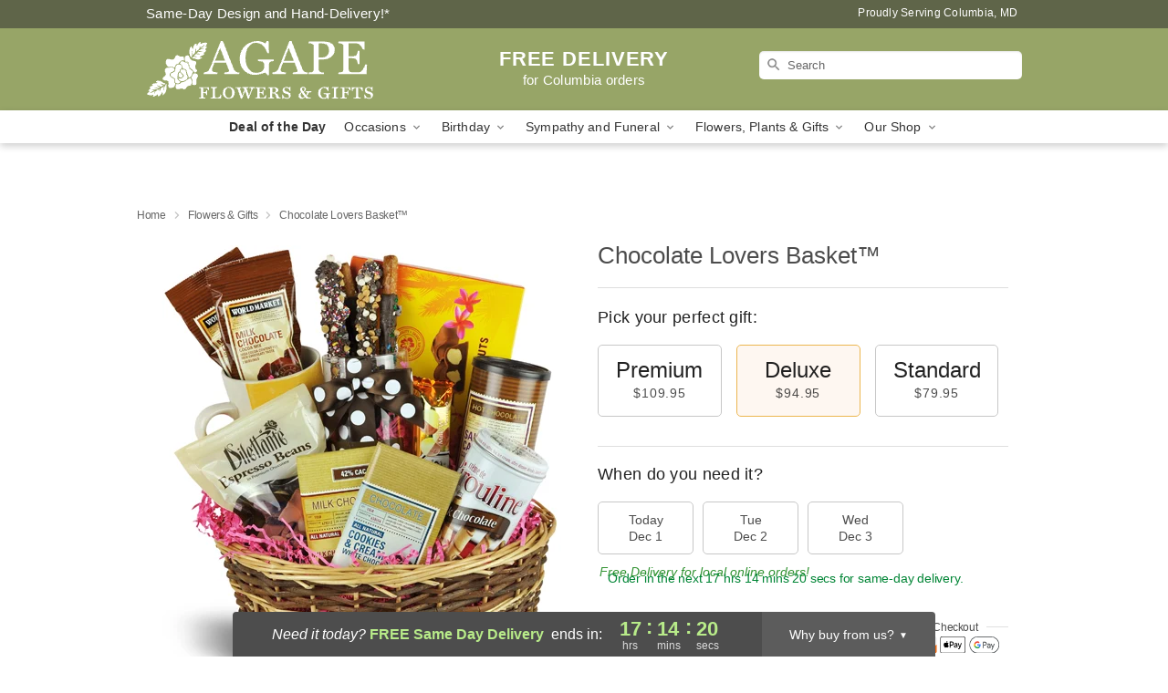

--- FILE ---
content_type: text/html; charset=UTF-8
request_url: https://www.columbiaflowersandgifts.com/storefronts/datesClosed?fcplus=0
body_size: 373
content:
{"no_delivery_dates":["2025-02-12","2025-02-13","2025-02-14","2025-02-15","2025-02-16","2025-05-03","2025-05-07","2025-05-09","2025-05-10","2025-05-11","2025-05-26","2025-06-07","2025-06-20","2025-07-04","2025-10-25","2025-11-27","2025-12-07","2025-12-14","2025-12-21","2025-12-25","2025-12-28","2026-01-01","2026-01-04","2026-01-11","2026-01-18","2026-01-25","2026-02-01","2026-02-08","2026-02-15","2026-02-22","2026-03-01","2026-03-08","2026-03-15","2026-03-22","2026-03-29","2026-07-04","2026-09-07"],"no_pickup_dates":["2025-01-01","2025-02-12","2025-02-13","2025-02-14","2025-02-15","2025-02-16","2025-04-26","2025-05-03","2025-05-07","2025-05-09","2025-05-10","2025-05-11","2025-05-26","2025-06-07","2025-06-20","2025-07-04","2025-10-25","2025-11-27","2025-12-07","2025-12-14","2025-12-21","2025-12-25","2025-12-28","2026-01-01","2026-01-04","2026-01-11","2026-01-18","2026-01-25","2026-02-01","2026-02-08","2026-02-15","2026-02-22","2026-03-01","2026-03-08","2026-03-15","2026-03-22","2026-03-29","2026-07-04","2026-09-07"],"delivery_cutoff_difference":{"y":0,"m":0,"d":0,"h":17,"i":14,"s":23,"weekday":0,"weekday_behavior":0,"first_last_day_of":0,"invert":1,"days":0,"special_type":0,"special_amount":0,"have_weekday_relative":0,"have_special_relative":0},"pickup_cutoff_difference":{"y":0,"m":0,"d":0,"h":17,"i":14,"s":23,"weekday":0,"weekday_behavior":0,"first_last_day_of":0,"invert":1,"days":0,"special_type":0,"special_amount":0,"have_weekday_relative":0,"have_special_relative":0},"pickup_cutoff":"6:00 PM EDT","delivery_cutoff":"6:00 PM EDT","delivery_today":true,"pickup_today":true,"pickup_disabled":false,"delivery_disabled":false,"delivery_cutoff_diff_next":{"y":0,"m":0,"d":1,"h":17,"i":14,"s":23,"weekday":0,"weekday_behavior":0,"first_last_day_of":0,"invert":1,"days":1,"special_type":0,"special_amount":0,"have_weekday_relative":0,"have_special_relative":0},"delivery_next_100hr":true}

--- FILE ---
content_type: text/css
request_url: https://www.columbiaflowersandgifts.com/css/theme/gambit/gambit_skin_solid_olive.css?v=1764180952
body_size: 368
content:
.bubble-nav__circle span{color:#97A567 !important}.bubble-nav__circle.past:after{background-color:#97A567 !important}.bubble-nav__circle.active:after{border-color:#97A567 !important}.bubble-nav__line.filled{background:#97A567 !important}.theme__font-color--light{color:#B5C385 !important}.theme__font-color--medium{color:#97A567 !important}.theme__font-color--dark{color:#5F6549 !important}.theme__background-color--light{background-color:#B5C385 !important}.theme__background-color--medium{background-color:#97A567 !important}.theme__background-color--dark{background-color:#5F6549 !important}.header__right-column--phone{color:white;position:relative;top:-10px}.free-delivery--ribbon{background:#B5C385;color:#fff}.free-delivery__mobile{background:#B5C385}.header__logo-text{color:white !important}.header__solid-skin-container{background:#97A567 !important}.free-delivery__ribbon-bottom{border-color:transparent transparent #97A567 transparent}.theme__border-color--light{border-color:#B5C385 !important}.theme__border-color--medium{border-color:#97A567 !important}.theme__border-color--dark{border-color:#5F6549 !important}.checkout__container .checkout-navigation a.active{color:#97A567 !important}.checkout__container .header__container{border-bottom:solid 0 #5F6549 !important}.checkout__container .header__secure-icon-container{color:rgba(255,255,255,0.85)}.checkout__container .header__secure-icon-container md-icon{color:rgba(255,255,255,0.85)}@media (max-width: 768px){.checkout__container .header{background:#97A567 !important}}
/*# sourceMappingURL=gambit_skin_solid_olive.css.map */